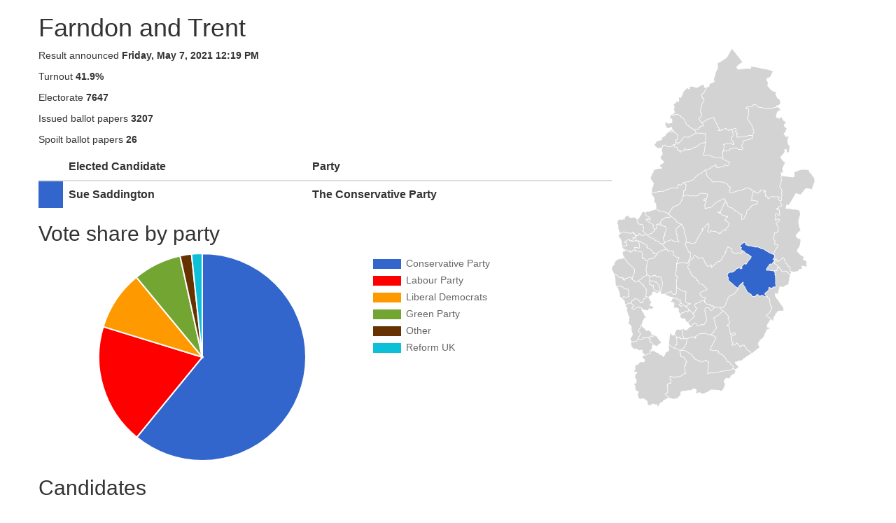

--- FILE ---
content_type: text/html; charset=utf-8
request_url: https://electionresults.nottinghamshire.gov.uk/2021/Divisions/farndon--trent/print
body_size: 3184
content:




<html>
<head>
    <link href="https://maxcdn.bootstrapcdn.com/bootstrap/3.3.7/css/bootstrap.min.css" rel="stylesheet" integrity="sha384-BVYiiSIFeK1dGmJRAkycuHAHRg32OmUcww7on3RYdg4Va+PmSTsz/K68vbdEjh4u" crossorigin="anonymous">
    <script type="text/javascript" src="https://code.jquery.com/jquery-1.12.4.min.js"></script>
    <script type="text/javascript" src="/Scripts/Chart.min.js"></script>

    <style type="text/css">
       .table-responsive {
            overflow-x: auto;
            border: none;
            margin-bottom: 0;
            width: auto;
        }

        #page_body table th {
            background-color: #eee !important;
            font-weight: bold;
            font-size: 1.1em;
        }

        #page_body table td {
            font-size: 1.1em;
        }

        #page_body table {
            width: 600px;
        }

        div.division-map {
            position: absolute;
            top: 0;
            right: 0;
        }

        .share-of-vote-chart {
            width: 80%;
        }

        #page_body h1 {
            font-size: 3em;
        }

        .data-column {
            width: 70%;
            float: left;
        }

        .map-column {
            width: 30%;
            float: left;
        }

        .full-width-column {
            width: 92%;
        }

        tr.elected-row td {
            font-weight: bold;
        }

        .votes-by-candidate-chart {
            height: 300px;
        }
    </style>

    <script type="text/javascript">
        $(function () {
            setTimeout(function () {
                window.print();
            }, 2000);
        });
    </script>
</head>
<body>
    <div class="container">
        <div class="row">
            <h1>Farndon and Trent</h1>
            <div class="data-column">
                    <p class="result-announced">
                        Result announced <strong>Friday, May 7, 2021 12:19 PM</strong>
                    </p>
                    <p class="turnout">
                        Turnout <strong>41.9%</strong>
                    </p>
                        <p class="electorate">
                            Electorate <strong>7647</strong>
                        </p>
                        <p class="issued-ballots">
                            Issued ballot papers <strong>3207</strong>
                        </p>
                        <p class="spoilt-ballots">
                            Spoilt ballot papers <strong>26</strong>
                        </p>

    <div class="elected-candidates">
        <table class="results-overview-table table">
            <thead>
                <tr>
                    <th></th>
                    <th>Elected Candidate</th>
                    <th>Party</th>
                </tr>
            </thead>
            <tbody>
                    <tr class="elected-row">
                        <td class="party-colour-cell" style="background-color: #3366cc !important;"></td>
                        <td>Sue Saddington</td>
                        <td>The Conservative Party</td>
                    </tr>
            </tbody>
        </table>
    </div>

<h2 class="vote-share-heading"><span>Vote share by party</span></h2>
<div class="share-of-vote-chart">
    <canvas id="votesChart"></canvas>
</div>
<script>
    var votesByParty = new Array();
    var chartColours = new Array();
    var partyNames = new Array();
   
            votesByParty.push("60.89");
            chartColours.push("#3366cc");
            partyNames.push("Conservative Party");
            votesByParty.push("18.83");
            chartColours.push("#ff0000");
            partyNames.push("Labour Party");
            votesByParty.push("9.27");
            chartColours.push("#ff9900");
            partyNames.push("Liberal Democrats");
            votesByParty.push("7.54");
            chartColours.push("#73a533");
            partyNames.push("Green Party");
            votesByParty.push("1.79");
            chartColours.push("#663300");
            partyNames.push("Other");
            votesByParty.push("1.66");
            chartColours.push("#0bc0d7");
            partyNames.push("Reform UK");
    var legendPosition = $(window).width() < 768 ? 'bottom' : 'right';
    var ctx = document.getElementById("votesChart").getContext('2d');
    var myChart = new Chart(ctx, {
        type: 'pie',
        data:  {
            datasets: [{
                label: partyNames,
                data: votesByParty,
                backgroundColor: chartColours
            }],
            labels: partyNames
        },
        options: {
            legend: {
                display: true,
                position: legendPosition,
                labels: {
                    fontFamily: "'Lato', sans-serif",
                    fontSize: 14
                }
            },
            title: { display: false },
            responsive: true,
            maintainAspectRatio: false
        }
    });   
</script>

            </div>

            <div class="map-column">
                <img src="/2021/Divisions/179/Map?showResult=True" title="Map of Farndon and Trent in Nottinghamshire" alt="" width="290" height="512">
            </div>
        </div>
        <div class="row">
            <div class="full-width-column">
                <h2><span>Candidates</span></h2>

<table class="results-overview-table results-division-candidates table">
    <thead>
        <tr>
            <th></th>
            <th>Name</th>
            <th>Party</th>
                <th>Votes</th>
                <th>Share</th>
                <th class="hidden-xs">Result</th>
        </tr>
    </thead>
    <tbody>
            <tr class="elected-row">
                <td class="party-colour-cell" style="background-color: #3366cc !important;"></td>
                <td>Sue Saddington</td>
                <td>
                    <span class="visible-print-inline">The Conservative Party</span>
                    <span class="hidden-xs hidden-print">The Conservative Party</span>
                    <span class="visible-xs-inline hidden-print">CON</span>
                </td>
                    <td>1,937</td>
                    <td>60.9%</td>
                    <td class="elected hidden-xs">
                        Elected
                    </td>
            </tr>
            <tr class="">
                <td class="party-colour-cell" style="background-color: #ff0000 !important;"></td>
                <td>Laurence Goff</td>
                <td>
                    <span class="visible-print-inline">Labour Party</span>
                    <span class="hidden-xs hidden-print">Labour Party</span>
                    <span class="visible-xs-inline hidden-print">LAB</span>
                </td>
                    <td>599</td>
                    <td>18.8%</td>
                    <td class="elected hidden-xs">
                        
                    </td>
            </tr>
            <tr class="">
                <td class="party-colour-cell" style="background-color: #ff9900 !important;"></td>
                <td>Keith Myers Melton</td>
                <td>
                    <span class="visible-print-inline">Liberal Democrats</span>
                    <span class="hidden-xs hidden-print">Liberal Democrats</span>
                    <span class="visible-xs-inline hidden-print">LIB</span>
                </td>
                    <td>295</td>
                    <td>9.3%</td>
                    <td class="elected hidden-xs">
                        
                    </td>
            </tr>
            <tr class="">
                <td class="party-colour-cell" style="background-color: #73a533 !important;"></td>
                <td>Chris Platt</td>
                <td>
                    <span class="visible-print-inline">Green Party</span>
                    <span class="hidden-xs hidden-print">Green Party</span>
                    <span class="visible-xs-inline hidden-print">GRN</span>
                </td>
                    <td>240</td>
                    <td>7.5%</td>
                    <td class="elected hidden-xs">
                        
                    </td>
            </tr>
            <tr class="">
                <td class="party-colour-cell" style="background-color: #663300 !important;"></td>
                <td>Sharon Griffin</td>
                <td>
                    <span class="visible-print-inline">Heritage Party-Free Speech and Liberty</span>
                    <span class="hidden-xs hidden-print">Heritage Party-Free Speech and Liberty</span>
                    <span class="visible-xs-inline hidden-print">OTH</span>
                </td>
                    <td>57</td>
                    <td>1.8%</td>
                    <td class="elected hidden-xs">
                        
                    </td>
            </tr>
            <tr class="">
                <td class="party-colour-cell" style="background-color: #0bc0d7 !important;"></td>
                <td>Robert Guy Michael Hall-Palmer</td>
                <td>
                    <span class="visible-print-inline">Reform UK</span>
                    <span class="hidden-xs hidden-print">Reform UK</span>
                    <span class="visible-xs-inline hidden-print">RUK</span>
                </td>
                    <td>53</td>
                    <td>1.7%</td>
                    <td class="elected hidden-xs">
                        
                    </td>
            </tr>
    </tbody>
</table>


<h2><span>Votes by candidate</span></h2>
<div class="votes-by-candidate-chart">
    <canvas id="byCandidateChart"></canvas>
</div>
<script>
    var dataSet = [];
    
        var cand = {label:["Sue Saddington (CON)"],backgroundColor: ["#3366cc"],data: [1937]};
        dataSet.push(cand);
        var cand = {label:["Laurence Goff (LAB)"],backgroundColor: ["#ff0000"],data: [599]};
        dataSet.push(cand);
        var cand = {label:["Keith Myers Melton (LIB)"],backgroundColor: ["#ff9900"],data: [295]};
        dataSet.push(cand);
        var cand = {label:["Chris Platt (GRN)"],backgroundColor: ["#73a533"],data: [240]};
        dataSet.push(cand);
        var cand = {label:["Sharon Griffin (OTH)"],backgroundColor: ["#663300"],data: [57]};
        dataSet.push(cand);
        var cand = {label:["Robert Guy Michael Hall-Palmer (RUK)"],backgroundColor: ["#0bc0d7"],data: [53]};
        dataSet.push(cand);
    var legendPosition = $(window).width() < 768 ? 'bottom' : 'right';
    var context = document.getElementById("byCandidateChart").getContext('2d');
    var myBarChart = new Chart(context, {
        type: 'bar',
        data: {
            datasets: dataSet
        },
        options: {
            legend: {
                display: true,
                position: legendPosition,
                labels: {
                    fontFamily: "'Lato', sans-serif",
                    fontSize: 14
                }
            },
            title: { display: false },
            scales: {
                yAxes: [{
                    ticks: {
                beginAtZero: true
                    }
                }]
            },
            responsive: true,
            maintainAspectRatio: false
        }
    });

</script>
            </div>
        </div>
        <div class="row">
            <div class="full-width-column">


<div class="row">
    <div class="col-md-12">
        <h2><span>Parties</span></h2>
        <table class="party-share-results-table table">
            <thead>
                <tr>
                    <th></th>
                    <th>Party</th>
                    <th>Seats</th>
                    <th>Votes</th>
                    <th>Share of vote</th>
                        <th>Share +/-</th>
                </tr>
            </thead>
            <tbody>
                    <tr>
                        <td class="party-colour-cell" style="background-color: #3366cc !important;"></td>
                        <td><span class="hidden-xs">Conservative Party</span> <span class="visible-xs-inline">CON</span></td>
                        <td>1</td>
                        <td>1,937</td>
                        <td>60.9%</td>
                            <td>-3.4%</td>
                    </tr>
                    <tr>
                        <td class="party-colour-cell" style="background-color: #ff0000 !important;"></td>
                        <td><span class="hidden-xs">Labour Party</span> <span class="visible-xs-inline">LAB</span></td>
                        <td>0</td>
                        <td>599</td>
                        <td>18.8%</td>
                            <td>+6.9%</td>
                    </tr>
                    <tr>
                        <td class="party-colour-cell" style="background-color: #ff9900 !important;"></td>
                        <td><span class="hidden-xs">Liberal Democrats</span> <span class="visible-xs-inline">LIB</span></td>
                        <td>0</td>
                        <td>295</td>
                        <td>9.3%</td>
                            <td>-0.4%</td>
                    </tr>
                    <tr>
                        <td class="party-colour-cell" style="background-color: #73a533 !important;"></td>
                        <td><span class="hidden-xs">Green Party</span> <span class="visible-xs-inline">GRN</span></td>
                        <td>0</td>
                        <td>240</td>
                        <td>7.5%</td>
                            <td>+7.5%</td>
                    </tr>
                    <tr>
                        <td class="party-colour-cell" style="background-color: #663300 !important;"></td>
                        <td><span class="hidden-xs">Other</span> <span class="visible-xs-inline">OTH</span></td>
                        <td>0</td>
                        <td>57</td>
                        <td>1.8%</td>
                            <td>+1.8%</td>
                    </tr>
                    <tr>
                        <td class="party-colour-cell" style="background-color: #0bc0d7 !important;"></td>
                        <td><span class="hidden-xs">Reform UK</span> <span class="visible-xs-inline">RUK</span></td>
                        <td>0</td>
                        <td>53</td>
                        <td>1.7%</td>
                            <td>+1.7%</td>
                    </tr>
            </tbody>
        </table>
    </div>
</div>
            </div>
        </div>
    </div>
</body>

</html>
